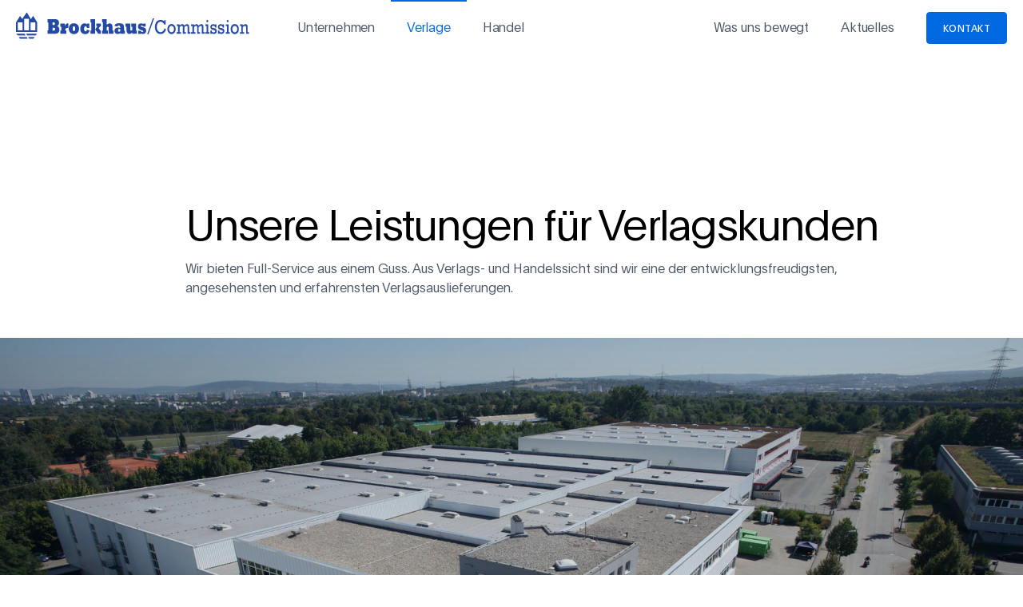

--- FILE ---
content_type: text/html; charset=utf-8
request_url: https://www.brocom.de/verlage
body_size: 6504
content:
<!DOCTYPE html>
<html lang="de">
<head>

<meta charset="utf-8">
<!-- 
	This website is powered by TYPO3 - inspiring people to share!
	TYPO3 is a free open source Content Management Framework initially created by Kasper Skaarhoj and licensed under GNU/GPL.
	TYPO3 is copyright 1998-2026 of Kasper Skaarhoj. Extensions are copyright of their respective owners.
	Information and contribution at https://typo3.org/
-->


<link rel="icon" href="/favicon.svg" type="image/svg+xml">
<title>Brockhaus Commission: Verlage</title>
<meta name="generator" content="TYPO3 CMS" />
<meta name="description" content="Verlage, Brocom, Brockhaus Commission," />
<meta name="viewport" content="width=device-width, initial-scale=1, minimum-scale=1, shrink-to-fit=no" />
<meta name="keywords" content="Verlage, Brocom, Brockhaus Commission," />
<meta name="twitter:card" content="summary" />


<link rel="stylesheet" href="/typo3temp/assets/compressed/merged-83e8ae9a37efa1c7739c07970a916a15-e74ebbe88ca938c17d47d74417760198.css?1737557576" media="all">






<link rel="preload" href="/typo3conf/ext/fm_customer/Resources/Public/fonts/PlainRegular/PlainRegular.woff2" as="font" type="font/woff2" crossorigin><link rel="preload" href="/typo3conf/ext/fm_customer/Resources/Public/fonts/PlainLight/PlainLight.woff2" as="font" type="font/woff2" crossorigin>
<link rel="canonical" href="/verlage"/>
</head>
<body>

	
	

	<div id="page12" class="page "><header id="page-header" class="page-header page-header--dark"><a class="page-header__logo--burger-menu" href="/"><img src="/fileadmin/globalfiles/brocom-logo-lg-white.svg" /></a><button id="burger-button" class="page-header__burger-button page-header__burger-button--dark"></button><div class="container-fluid container-wrapper page-header__body"><div class="row page-header__menu-bar"><div class="col-12 page-header__menu-bar-col"><div class="page-header__menu-bar-nav"><a class="page-header__logo" href="/"><img src="/fileadmin/globalfiles/brocom-logo-lg-blue.svg" /></a><div id="c88" class="frame frame-default frame-type-fmcustomer_menu frame-layout-0"><ul class="nav "><li class="nav-item "><a class="nav-link" href="/unternehmen">Unternehmen</a></li><li class="nav-item active"><a class="nav-link active" href="/verlage">Verlage</a></li><li class="nav-item "><a class="nav-link" href="/handel">Handel</a></li></ul></div></div><div class="page-header__menu-bar-nav"><div id="c89" class="frame frame-default frame-type-fmcustomer_menu frame-layout-0"><ul class="nav "><li class="nav-item "><a class="nav-link" href="/technologien">Was uns bewegt</a></li><li class="nav-item "><a class="nav-link" href="/aktuelles">Aktuelles</a></li></ul></div><a class="page-header__contact-link" href="/kontakt">Kontakt</a><a class="page-header__contact-button active custom-button custom-button--blue" href="/kontakt">Kontakt</a></div></div></div><div class="page-header__footer-menu-row"><div id="c103" class="frame frame-default frame-type-fmcustomer_row frame-layout-0"><div class="row"><div class=" d-block col-6 d-sm-block col-sm-6 d-md-block col-md-6 d-lg-block col-lg-6 d-xl-block col-xl-6  colindex-0"><div id="c104" class="frame frame-default frame-type-fmcustomer_menu frame-layout-0"><ul class="nav "><li class="nav-item "><a class="nav-link" href="/partnerverlage">Partnerverlage</a></li></ul></div><div id="c476" class="frame frame-default frame-type-uploads frame-layout-0"><ul class="ce-uploads"><li><div><a href="/fileadmin/user_upload/Glossar.pdf"  target="_blank" title="Glossar"><span class="ce-uploads-fileName">Glossar</span></a></div></li></ul></div></div><div class=" d-block col-6 d-sm-block col-sm-6 d-md-block col-md-6 d-lg-block col-lg-6 d-xl-block col-xl-6  colindex-1"><div id="c105" class="frame frame-default frame-type-fmcustomer_menu frame-layout-0"><ul class="nav "><li class="nav-item "><a class="nav-link" href="/ansprechpartner">Ansprechpartner</a></li></ul></div><div id="c490" class="frame frame-default frame-type-fmcustomer_menu frame-layout-0"><ul class="nav "><li class="nav-item "><a class="nav-link" href="/impressum">Impressum</a></li></ul></div></div></div></div></div></div></header><div class="main-content"><div id="c185" class="frame frame-default frame-type-fmcustomer_innertopsection frame-layout-0"><section class="inner-top-section inner-top-section--full-page-height "><div class="inner-top-section__body"><div class="container-fluid container-wrapper"><div class="row"><div class="col-12 col-lg-9 offset-lg-2"><h1 class="inner-top-section__title">Unsere Leistungen für Verlagskunden</h1><div class="inner-top-section__teaser">Wir bieten Full-Service aus einem Guss.  Aus Verlags- und Handelssicht sind wir eine der entwicklungsfreudigsten, angesehensten und erfahrensten Verlagsauslieferungen.</div></div></div></div><picture class="inner-top-section__image"><source media="(max-width: 480px)" srcset="/fileadmin/_processed_/3/a/csm_bro_aufsicht_04a274f879.jpg"><source media="(max-width: 768px)" srcset="/fileadmin/_processed_/3/a/csm_bro_aufsicht_1ab48f2dd1.jpg"><source media="(max-width: 992px)" srcset="/fileadmin/_processed_/3/a/csm_bro_aufsicht_a76ff49b6d.jpg"><source media="(max-width: 1200px)" srcset="/fileadmin/_processed_/3/a/csm_bro_aufsicht_eb79e4abe7.jpg"><source media="(min-width: 1200px)" srcset="/fileadmin/user_upload/bro_aufsicht.jpg"><img title="Unsere Leistungen für Verlagskunden" src="/fileadmin/user_upload/bro_aufsicht.jpg" width="1920" height="1280" alt="Brockhaus/Commission: Die moderne und innovative Verlagsauslieferung." /><div class="inner-top-section__dark-overlay" style="opacity: 29%;"></div></picture></div></section></div><div id="c186" class="frame frame-default frame-type-fmcustomer_contentgrid frame-layout-0"><section class="content-grid content-grid--first-row"><div class="container-fluid container-wrapper"><div class="row"><div class="col-12 col-lg-2 col-title"><div class="content-grid__title hxs">Unser Potential, Ihr Potential!</div></div><div class="col-12 col-lg-5 col-xl-4 col-left-content"><div id="c187" class="frame frame-default frame-type-fmcustomer_arrowlist frame-layout-0"><div class="arrow-list"><h3 class="arrow-list__title text-black">Starke Kundennähe und hoher Servicegrad!</h3><ul><li><i class="bf-long-arrow-right"></i>Direkte Ansprechpartner sorgen für gebündeltes Verlags-Knowhow und optimale Kundenansprache</li><li><i class="bf-long-arrow-right"></i></li><li><i class="bf-long-arrow-right"></i>
Klar geordnete Verantwortlichkeiten</li><li><i class="bf-long-arrow-right"></i></li><li><i class="bf-long-arrow-right"></i>
Flache Hierarchien, schnelle Entscheidungen</li></ul></div></div><div id="c199" class="frame frame-default frame-type-fmcustomer_arrowlist frame-layout-0"><div class="arrow-list"><h3 class="arrow-list__title text-black">Maßgeschneiderte kundenorientierte Lösungen!</h3><ul><li><i class="bf-long-arrow-right"></i>Rechnungslogik Multifakt zur auslieferungsübergeifenden Bezugsoptimierung; dabei dennoch individuelle, flexible Rabattdifferenzierung</li><li><i class="bf-long-arrow-right"></i></li><li><i class="bf-long-arrow-right"></i>
Abnehmerorientierte Bündelung und/oder geschlossene Lieferung</li><li><i class="bf-long-arrow-right"></i></li><li><i class="bf-long-arrow-right"></i>
Brockhaus/Verlagsservice: Unser Team berät Sie gerne</li></ul></div></div></div><div class="col-12 col-lg-5 col-xl-4 offset-xl-1 col-right-content"><div id="c200" class="frame frame-default frame-type-fmcustomer_arrowlist frame-layout-0"><div class="arrow-list"><h3 class="arrow-list__title text-black">Kunden-, nicht prozessfixiertes Handeln!</h3><ul><li><i class="bf-long-arrow-right"></i>Optional flexible Schnellschienen</li><li><i class="bf-long-arrow-right"></i></li><li><i class="bf-long-arrow-right"></i>
Dynamik und minimierte Durchlaufzeit, da Verwaltung und Lager an einem Ort</li><li><i class="bf-long-arrow-right"></i></li><li><i class="bf-long-arrow-right"></i>
Kurze Entscheidungswege, transparente Organisationsstruktur</li></ul></div></div><div id="c201" class="frame frame-default frame-type-fmcustomer_arrowlist frame-layout-0"><div class="arrow-list"><h3 class="arrow-list__title text-black">High-Tech EDV als Grundlage der Serviceleistungen!</h3><ul><li><i class="bf-long-arrow-right"></i>Tagesaktueller Datenzugriff (B@sisinfo 4.0, Data on Demand)</li><li><i class="bf-long-arrow-right"></i></li><li><i class="bf-long-arrow-right"></i>
Standardisierter, dennoch systemkompatibler Datentransfer an autonome Anwendersoftware</li><li><i class="bf-long-arrow-right"></i></li><li><i class="bf-long-arrow-right"></i>
Individuellste Statistiken nach Verlagsbedürfnissen</li></ul></div></div><div id="c405" class="frame frame-default frame-type-fmcustomer_linktopage frame-layout-0"><a href="/ansprechpartner" class="custom-button custom-button--grey">
			Ihre Ansprechpartner (m|w|d)
		</a></div></div></div></div></section></div><div id="c191" class="frame frame-default frame-type-fmcustomer_imagesquarelinksection frame-layout-0"><section class="image-square-link-section  "><picture class="image-square-link-section__image"><source media="(max-width: 480px)" srcset="/fileadmin/_processed_/6/b/csm_network-cables-499792_1920_b5fa17a238.jpg"><source media="(max-width: 768px)" srcset="/fileadmin/_processed_/6/b/csm_network-cables-499792_1920_4afd4ff1c3.jpg"><source media="(max-width: 992px)" srcset="/fileadmin/_processed_/6/b/csm_network-cables-499792_1920_f236e08d10.jpg"><source media="(max-width: 1200px)" srcset="/fileadmin/_processed_/6/b/csm_network-cables-499792_1920_bb4ee1267b.jpg"><source media="(min-width: 1200px)" srcset="/fileadmin/user_upload/network-cables-499792_1920.jpg"><img title="High-Tech-EDV als Grundlage der Serviceleistungen!" src="/fileadmin/user_upload/network-cables-499792_1920.jpg" width="1920" height="1280" alt="Brockhaus/Commission Serviceleistungen" /><div class="image-square-link-section__dark-overlay" style="opacity: 29%;"></div></picture><div class="container-fluid container-wrapper image-square-link-section__body"><div class="row"><div class="col-12 col-lg-4 offset-lg-2"><h2 class="image-square-link-section__title text-white h1">High-Tech-EDV als Grundlage der Serviceleistungen!</h2><div class="image-square-link-section__teaser text-white">Tagesaktueller Datenzugriff (B@sisinfo 4.0, Data on Demand) – Trotz Standards systemkompatible Schnittstellen von und zu autonomer Anwendersoftware – Individuellste Statistiken nach Verlagsbedürfnissen</div></div></div></div><a href="/fileadmin/user_upload/PDF/bro_tools_042018.pdf" target="_blank" class="rectangle-link">
					Zu den Servicetools
					<span class="rectangle-link__text">PDF öffnen</span><i class="bf-long-arrow-right"></i></a></section></div><div id="c202" class="frame frame-default frame-type-fmcustomer_contentgrid frame-layout-0"><section class="content-grid content-grid--first-row"><div class="container-fluid container-wrapper"><div class="row"><div class="col-12 col-lg-2 col-title"><div class="content-grid__title hxs">Diva (E-Books)</div></div><div class="col-12 col-lg-10 col-xl-9 col-content"><div id="c407" class="frame frame-default frame-type-text frame-layout-0"><p class="bodytext"><span style="color:#000000"><span style="color:black">In Kooperation mit Bookwire organisieren wir das EBooK-Geschäft unserer Verlage und unterstützen mit <strong><i>diva-support</i></strong> das Backend (statistische und abbrechnungsseitige Abbildung) der elektronischen Auslieferung von Verlagsprodukten ergänzend zur physischen Auslieferungstätigkeit.&nbsp;</span></span></p></div><div id="c406" class="frame frame-default frame-type-fmcustomer_arrowlist frame-layout-0"><div class="arrow-list"><h3 class="arrow-list__title text-black">Ihre Vorteile:</h3><ul><li><i class="bf-long-arrow-right"></i>Mit der Vertriebs- und Marketingkompetenz von Bookwire bedienen Sie auf einen Schlag den gesamten eBook-Markt </li><li><i class="bf-long-arrow-right"></i>
Sie profitieren von unserer Kooperation mit dem Marktführer</li><li><i class="bf-long-arrow-right"></i>
Backend-Leistungen: Alle Verkaufsabrechnungen fließen in die bestehenden Statistikmodule mit ein</li></ul></div></div></div></div></div></section></div><div id="c205" class="frame frame-default frame-type-fmcustomer_contentgrid frame-layout-0"><section class="content-grid content-grid--last-row"><div class="container-fluid container-wrapper"><div class="row"><div class="col-12 col-lg-2 col-title"></div><div class="col-12 col-lg-5 col-xl-4 col-left-content"><div id="c444" class="frame frame-default frame-type-fmcustomer_numberedcontentblock frame-layout-0"><div class="numbered-content-block"><h3 class="numbered-content-block__title text-black">Details zu E-Book-Auslieferung</h3><div class="numbered-content-block__text"><p>Eine <strong>Kooperation mit Bookwire</strong> schafft die optimale Lösung für die digitale Buchauslieferung unserer Partnerverlage, vom technischen Service der Konvertierung über Marketing/Verkauf (Bookwire) bis zur statistischen Abbildung/internen Abrechnung (Brockhaus). Einfach und professionell - alle relevanten Vertriebskanäle, alle relevanten Formate!</p><p>Interesse? Gerne erläutern wir Ihnen unsere Lösung und stellen die Kontakte her.</p></div></div></div></div><div class="col-12 col-lg-5 col-xl-4 offset-xl-1 col-right-content"><div id="c445" class="frame frame-default frame-type-fmcustomer_numberedcontentblock frame-layout-0"><div class="numbered-content-block"><h3 class="numbered-content-block__title text-black">Ihr Ansprechpartner für die E-Book-Kooperation ist:</h3></div></div><div id="c446" class="frame frame-default frame-type-fmcustomer_linktopage frame-layout-0"><a href="mailto:j.bachmann@brocom.de" class="custom-button custom-button--white">
			Joachim Bachmann
		</a></div></div></div></div></section></div><div id="c466" class="frame frame-default frame-type-fmcustomer_contentgrid frame-layout-0"><section class="content-grid"><div class="container-fluid container-wrapper"><div class="row"><div class="col-12 col-lg-2 col-title"><div class="content-grid__title hxs">EUDSGVO</div></div><div class="col-12 col-lg-10 col-xl-9 col-content"><div id="c468" class="frame frame-default frame-type-fmcustomer_numberedcontentblock frame-layout-0"><div class="numbered-content-block"><h3 class="numbered-content-block__title text-black">Für unsere Partnerverlage: Vorlage der Vereinbarung zur Auftragsverarbeitung</h3><div class="numbered-content-block__text"><p>Um den Vorgaben der EU-Datenschutzverordnung Rechnung zu tragen, stellen wir Ihnen hier zum Download eine entsprechende bilaterale Vereinbarung zwischen Verlagen als Auftraggeber und Brockhaus als Auftragsverarbeiter gemäß Art. 28 DS-GVO bereit.</p><p>Bitte senden Sie die&nbsp;mit Ihren Daten ergänzte Vereinbarung gegengezeichnet an uns zurück:</p><p>Brockhaus Kommissionsgeschäft GmbH<br> z.H. Herrn Andreas Patzner<br> Kreidlerstraße 9<br> 70806 Kornwestheim&nbsp;&nbsp;&nbsp;</p><p>Sie haben Fragen zu unserem Datenschutzkonzept?&nbsp;<br> Dann kontaktieren&nbsp;Sie&nbsp;per Mail&nbsp;<a href="mailto:datenschutz@brocom.de" title="mailto:datenschutz@brocom.de"><strong>datenschutz(at)brocom.de</strong></a>!&nbsp;</p></div></div></div><div id="c467" class="frame frame-default frame-type-fmcustomer_linktopage frame-layout-0"><a href="/fileadmin/user_upload/PDF/bro_auftragsverarbeitungsvereinbarung_verlage_0922.docx" class="custom-button custom-button--grey">
			Datenschutzrechtliche Vereinbarung der Brockhaus Kommissionsgeschäft GmbH!
		</a></div></div></div></div></section></div><div id="c249" class="frame frame-default frame-type-fmcustomer_contentgrid frame-layout-0"><section class="content-grid content-grid--first-row content-grid--background content-grid--mt-sm-0 content-grid--mb-sm-0 content-grid--mt-lg-0 content-grid--mb-lg-0"><div class="container-fluid container-wrapper"><div class="row"><div class="col-12 col-lg-2 col-title"><div class="content-grid__title hxs">Messager</div></div><div class="col-12 col-lg-5 col-xl-4 col-left-content"><div id="c250" class="frame frame-default frame-type-text frame-layout-0"><p>Für Kunden ohne PPM-Modul und/oder die Nutzung eigener Titelmeldungs-/ONIX-Datengenerierungstools kann über das ERP-System eine individuelle digitale Titelmeldung an Katalogdatenbanken organisiert werden. Der mittelbare<br> Datenaufbereitungs- und Meldeservice heißt 'Messager'.<br><br> Damit schließen wir für 'Exoten' aus dem Kundenkreis außerhalb des klassischen Buchverlagswesens eine vorhandene Lücke. Mit dem Meldeservice Messager (digitale Titelmeldung an Katalogdatenbanken), bieten wir Ihnen gegen Aufwandsersatz die Lieferung relevanter bibliographischen Informationen Ihrer Titel an alle relevanten Datenbanken.</p><p><strong>Details zum Messager</strong><br> Unsere Ansprechpartner im Haus können Ihnen die Möglichkeiten der Unterstützung bei der Titelmeldung aufzeigen!</p></div></div><div class="col-12 col-lg-5 col-xl-4 offset-xl-1 col-right-content"><div id="c251" class="frame frame-default frame-type-fmcustomer_arrowlist frame-layout-0"><div class="arrow-list"><h3 class="arrow-list__title text-black">Sie verfügen über kein Titelmeldungsknowhow? Kein Problem:</h3><ul><li><i class="bf-long-arrow-right"></i>Kein IT-Knowhow notwendig, Outsourcing des Generierungsjobs (gegen Auslagenersatz)</li><li><i class="bf-long-arrow-right"></i>
dabei spürbare Reduzierung Ihres Aufwands</li><li><i class="bf-long-arrow-right"></i>
deshalb Vermeidung von Fehlern</li><li><i class="bf-long-arrow-right"></i>
Titelmeldungen jederzeit möglich</li><li><i class="bf-long-arrow-right"></i>
Listungen bei vielen neuen Stellen möglich</li></ul></div></div></div></div></div></section></div><div id="c252" class="frame frame-default frame-type-fmcustomer_contentgrid frame-layout-0"><section class="content-grid content-grid--last-row content-grid--background content-grid--mt-sm-0 content-grid--mb-sm-0 content-grid--mt-lg-0 content-grid--mb-lg-0"><div class="container-fluid container-wrapper"><div class="row"><div class="col-12 col-lg-2 col-title"></div><div class="col-12 col-lg-5 col-xl-4 col-left-content"><div id="c255" class="frame frame-default frame-type-text frame-layout-0"><p>Wir bereiten Ihre Daten auf, konvertieren und stellen diese den Katalogdatenbanken bereit</p></div></div><div class="col-12 col-lg-5 col-xl-4 offset-xl-1 col-right-content"><div id="c256" class="frame frame-default frame-type-fmcustomer_arrowlist frame-layout-0"><div class="arrow-list"><h3 class="arrow-list__title text-black">Das Ergebnis: Verfügbarkeit Ihrer Titeldaten in</h3><ul><li><i class="bf-long-arrow-right"></i>Verzeichnis lieferbarer Bücher (VLB)</li><li><i class="bf-long-arrow-right"></i></li><li><i class="bf-long-arrow-right"></i>
Barsortimente: Libri, KNV, Umbreit</li><li><i class="bf-long-arrow-right"></i></li><li><i class="bf-long-arrow-right"></i>
Amazon Advantage</li><li><i class="bf-long-arrow-right"></i></li><li><i class="bf-long-arrow-right"></i>
Volltextsuchen:Google Book Search, Amazon Search Inside</li><li><i class="bf-long-arrow-right"></i></li><li><i class="bf-long-arrow-right"></i>
PoD-Produzenten: BOD, Ruckzuckbuch, Amazon PoD, Book-on-Demand</li><li><i class="bf-long-arrow-right"></i></li><li><i class="bf-long-arrow-right"></i>
Außerdem: Deutsche Nationalbibliothek, newbooks, VG Wort, VG BildKunst, media control</li><li><i class="bf-long-arrow-right"></i></li><li><i class="bf-long-arrow-right"></i>
weitere Plattformen auf Wunsch</li></ul></div></div></div></div></div></section></div><div id="c408" class="frame frame-default frame-type-fmcustomer_imagesquarelinksection frame-layout-0"><section class="image-square-link-section  "><picture class="image-square-link-section__image"><source media="(max-width: 480px)" srcset="/fileadmin/_processed_/0/0/csm_consulting-3031678_1920_8e34913061.jpg"><source media="(max-width: 768px)" srcset="/fileadmin/_processed_/0/0/csm_consulting-3031678_1920_1e2407b0ee.jpg"><source media="(max-width: 992px)" srcset="/fileadmin/_processed_/0/0/csm_consulting-3031678_1920_dda1605d26.jpg"><source media="(max-width: 1200px)" srcset="/fileadmin/_processed_/0/0/csm_consulting-3031678_1920_992e19d2a9.jpg"><source media="(min-width: 1200px)" srcset="/fileadmin/user_upload/consulting-3031678_1920.jpg"><img title="Qualitätsreferenz" src="/fileadmin/user_upload/consulting-3031678_1920.jpg" width="1920" height="1279" alt="Brockhaus/Commission Qualitätsreferenz" /><div class="image-square-link-section__dark-overlay" style="opacity: 29%;"></div></picture><div class="container-fluid container-wrapper image-square-link-section__body"><div class="row"><div class="col-12 col-lg-4 offset-lg-2"><h2 class="image-square-link-section__title text-white h1">Qualitätsreferenz</h2><div class="image-square-link-section__teaser text-white">Übertriebene Lobhudeleien in eigener Sache sind uns so fremd wie Invektiven gegenüber anderen Branchenteilnehmern.
 
Die beste Referenz sind immer noch zufriedene Kunden. Deshalb möchten wir Sie auffordern, zur Beurteilung unserer Leistung direkt mit unseren Kunden in Kontakt zu treten. In der Kommunikation mit Mitarbeitern in unseren Verlagen können Sie sich einen objektiven Eindruck über unsere Arbeit bilden.
 
Eine Liste der relevanten Kontaktadressen finden Sie hier auf der Seite in den Internetauftritten unserer Kunden unter dem Stichwort Partnerverlage.</div></div></div></div><a href="/fileadmin/user_upload/reaktionen_kunden_2024.pdf" target="_blank" class="rectangle-link">
					Einige Reaktionen von Kunden finden Sie hier.
					<span class="rectangle-link__text">Referenzen als PDF öffnen</span><i class="bf-long-arrow-right"></i></a></section></div></div><footer class="page-footer"><div class="container-fluid container-wrapper"><div class="row"><div class="d-none d-lg-block col-lg-2"><div class="hxs">Kontakt</div></div><div class="col-12 col-lg-5 col-xl-4 page-footer__contacts-row"><div id="c96" class="frame frame-default frame-type-fmcustomer_row frame-layout-0"><div class="row"><div class=" d-block col-6 d-sm-block col-sm-6 d-md-block col-md-6 d-lg-block col-lg-6 d-xl-block col-xl-6  contact-address colindex-0"><div id="c97" class="frame frame-default frame-type-text frame-layout-0"><p>Brockhaus / Commission<br> Kreidlerstraße 9<br> 70806 Kornwestheim</p></div></div><div class=" d-block col-6 d-sm-block col-sm-6 d-md-block col-md-6 d-lg-block col-lg-6 d-xl-block col-xl-6  contact-phone-email colindex-1"><div id="c98" class="frame frame-default frame-type-text frame-layout-0"><p>T: &nbsp; 07154 1327-0<br> F: &nbsp;&nbsp;07154&nbsp;1327-13<br> E: &nbsp; info@brocom.de</p></div></div></div></div></div><div  class="col-12 col-lg-5 col-xl-4 offset-xl-1 page-footer__footer-menu-col"><div id="c103" class="frame frame-default frame-type-fmcustomer_row frame-layout-0"><div class="row"><div class=" d-block col-6 d-sm-block col-sm-6 d-md-block col-md-6 d-lg-block col-lg-6 d-xl-block col-xl-6  colindex-0"><div id="c104" class="frame frame-default frame-type-fmcustomer_menu frame-layout-0"><ul class="nav "><li class="nav-item "><a class="nav-link" href="/partnerverlage">Partnerverlage</a></li></ul></div><div id="c476" class="frame frame-default frame-type-uploads frame-layout-0"><ul class="ce-uploads"><li><div><a href="/fileadmin/user_upload/Glossar.pdf"  target="_blank" title="Glossar"><span class="ce-uploads-fileName">Glossar</span></a></div></li></ul></div></div><div class=" d-block col-6 d-sm-block col-sm-6 d-md-block col-md-6 d-lg-block col-lg-6 d-xl-block col-xl-6  colindex-1"><div id="c105" class="frame frame-default frame-type-fmcustomer_menu frame-layout-0"><ul class="nav "><li class="nav-item "><a class="nav-link" href="/ansprechpartner">Ansprechpartner</a></li></ul></div><div id="c490" class="frame frame-default frame-type-fmcustomer_menu frame-layout-0"><ul class="nav "><li class="nav-item "><a class="nav-link" href="/impressum">Impressum</a></li></ul></div></div></div></div></div></div><div class="row"><div class="col-12 col-lg-5 offset-lg-2 col-xl-4 page-footer__terms-menu-col"><div id="c102" class="frame frame-default frame-type-fmcustomer_menu frame-layout-0"><ul class="nav "><li class="nav-item "><a class="nav-link" href="/agbs">AGBs</a></li><li class="nav-item "><a class="nav-link" href="/gpsr-info-verordnung-eu-2023">Infos zu (Cookies) - (Barrierefreiheit) - ((GPSR Verordnung (EU) 2023/988))</a></li><li class="nav-item "><a class="nav-link" href="/datenschutzerklaerung-dsgvo">Datenschutzerklärung (DSGVO)</a></li></ul></div></div><div  class="col-12 col-lg-5 col-xl-4 offset-xl-1 page-footer__footer-menu-col"><div id="c101" class="frame frame-default frame-type-text frame-layout-0"><p>© (2025) Brockhaus/Commission Verlagsauslieferung</p></div></div></div></div></footer></div>
<script src="/typo3temp/assets/compressed/merged-3646c93d91dbbfb56767d6fe47fad90e-d38e3aa5431e54a7fa936958b2acb8ea.js?1717494509" type="text/javascript"></script>
<script src="/typo3temp/assets/compressed/merged-37d1d20b6094c4d8a9d3fd1ad8f2e447-9df0f72f6333a6329881687903db5b41.js?1717494509" type="text/javascript"></script>


</body>
</html>

--- FILE ---
content_type: image/svg+xml
request_url: https://www.brocom.de/fileadmin/globalfiles/brocom-logo-lg-white.svg
body_size: 17700
content:
<?xml version="1.0" encoding="UTF-8" standalone="no"?>
<svg
   xmlns:dc="http://purl.org/dc/elements/1.1/"
   xmlns:cc="http://creativecommons.org/ns#"
   xmlns:rdf="http://www.w3.org/1999/02/22-rdf-syntax-ns#"
   xmlns:svg="http://www.w3.org/2000/svg"
   xmlns="http://www.w3.org/2000/svg"
   viewBox="0 0 292 33.333332"
   height="33.333332"
   width="292"
   xml:space="preserve"
   id="svg2"
   version="1.1"><metadata
     id="metadata8"><rdf:RDF><cc:Work
         rdf:about=""><dc:format>image/svg+xml</dc:format><dc:type
           rdf:resource="http://purl.org/dc/dcmitype/StillImage" /></cc:Work></rdf:RDF></metadata><defs
     id="defs6" /><g
     transform="matrix(1.3333333,0,0,-1.3333333,0,33.333333)"
     id="g10"><g
       transform="scale(0.1)"
       id="g12"><path
         id="path14"
         style="fill:#ffffff;fill-opacity:1;fill-rule:evenodd;stroke:none"
         d="M 342.727,104.039 V 77.0156 h 8.578 c 5.48,0 9.425,0.9883 11.836,2.961 2.363,1.9726 3.543,5.457 3.543,10.4531 0,4.668 -1.063,8.1211 -3.188,10.3513 -2.125,2.172 -6.238,3.258 -12.332,3.258 z m 0,49.75 v -24.945 h 8.437 c 5.715,0 9.473,1.144 11.27,3.437 1.699,2.289 2.55,5.301 2.55,9.035 0,3.207 -0.781,6.086 -2.339,8.641 -1.559,2.555 -5.836,3.832 -12.829,3.832 z m 9.074,-106.8163 h -55.785 v 32.75 h 8.578 v 71.3003 h -8.578 v 32.872 h 60.25 c 11.812,0 20.957,-0.954 27.433,-2.864 6.379,-1.972 11.387,-5.89 15.028,-11.746 3.636,-5.969 5.457,-12.922 5.457,-20.859 0,-7.742 -1.727,-13.91 -5.176,-18.5 -3.543,-4.723 -7.844,-8.004 -12.899,-9.84 6.946,-2.887 12.286,-7.352 16.02,-13.387 3.777,-6.164 5.668,-13.0857 5.668,-20.7615 0,-9.1836 -2.125,-16.9922 -6.379,-23.4219 -4.25,-6.3633 -10.086,-10.5273 -17.508,-12.4961 -7.324,-2.0312 -18.027,-3.0468 -32.109,-3.0468" /><path
         id="path16"
         style="fill:#ffffff;fill-opacity:1;fill-rule:nonzero;stroke:none"
         d="m 472.125,46.9727 h -55.363 v 30.0546 h 9.359 V 112.5 h -9.359 v 30.055 h 42.605 v -23.996 c 1.606,5.953 4.086,11.086 7.442,15.406 3.211,4.25 6.476,7.027 9.781,8.34 3.168,1.242 7.82,1.863 13.965,1.863 v -41.945 c -0.805,0 -1.797,0 -2.977,0 -7.277,0 -12.691,-1.012 -16.234,-3.0472 -3.684,-2.0977 -6.188,-4.8516 -7.512,-8.2578 -1.371,-3.5391 -2.078,-8.1914 -2.129,-13.961 h 10.422 V 46.9727" /><path
         id="path18"
         style="fill:#ffffff;fill-opacity:1;fill-rule:evenodd;stroke:none"
         d="m 531.488,95.0078 c 0,-15.2187 3.922,-22.832 11.762,-22.832 8.316,0 12.477,7.6797 12.477,23.0312 0,7.02 -1.016,12.461 -3.047,16.336 -2.078,3.871 -5.012,5.805 -8.789,5.805 -3.731,0 -6.735,-1.903 -9.004,-5.707 -2.266,-3.805 -3.399,-9.352 -3.399,-16.6332 z m -36.078,0.1445 c 0,14.0467 4.25,25.8987 12.758,35.5507 8.504,9.649 19.988,14.473 34.445,14.473 14.555,0 26.391,-4.66 35.512,-13.985 9.117,-9.316 13.68,-21.464 13.68,-36.4293 0,-14.4414 -4.348,-26.4883 -13.043,-36.1406 -8.696,-9.6484 -20.176,-14.4727 -34.449,-14.4727 -15.403,0 -27.403,4.8243 -36.004,14.4727 -8.598,9.5859 -12.899,21.7656 -12.899,36.5312" /><path
         id="path20"
         style="fill:#ffffff;fill-opacity:1;fill-rule:evenodd;stroke:none"
         d="m 664.969,86.0938 26.566,-8.2735 c -2.219,-10.6328 -6.988,-18.9023 -14.308,-24.8125 -7.414,-5.9062 -16.579,-8.8594 -27.485,-8.8594 -14.453,0 -25.832,4.5274 -34.144,13.586 -8.313,9.0547 -12.469,21.1953 -12.469,36.4219 0,14.6367 3.871,26.6447 11.617,36.0317 7.695,9.32 17.356,13.98 28.973,13.98 9.824,0 17.402,-2.688 22.738,-8.066 v 6.453 h 21.75 v -40.938 h -21.75 c -2.691,10.891 -7.246,16.336 -13.668,16.336 -4.348,0 -7.703,-2.324 -10.062,-6.969 -2.36,-4.777 -3.543,-10.57 -3.543,-17.3746 0,-7.3946 1.277,-13.2188 3.828,-17.4727 2.5,-4.2539 5.761,-6.3789 9.777,-6.3789 6.609,0 10.672,5.4453 12.18,16.336" /><path
         id="path22"
         style="fill:#ffffff;fill-opacity:1;fill-rule:evenodd;stroke:none"
         d="m 743.09,46.9727 h -44.43 v 30.0195 h 8.789 v 76.8788 h -8.929 v 30.024 h 44.57 V 88.5117 l 22.394,30.4723 h -12.543 v 23.571 h 43.934 v -25.914 h -8.008 L 775.973,99.0977 791.488,77.0273 h 5.602 V 46.9727 h -25.582 l -28.418,41.539 v -41.539" /><path
         id="path24"
         style="fill:#ffffff;fill-opacity:1;fill-rule:nonzero;stroke:none"
         d="m 861.543,46.9727 h -54.324 v 30.0195 h 9.004 v 76.8788 h -9.004 v 30.024 h 44.715 v -52.836 c 9.496,8.742 18.828,13.109 27.992,13.109 8.078,0 14.48,-3.246 19.203,-9.738 4.734,-6.559 7.101,-18.137 7.101,-34.7308 V 76.9766 h 8.083 V 46.9727 H 870.516 V 86.043 c 0,11.875 -0.493,19.324 -1.485,22.34 -1.035,3.019 -3.203,4.527 -6.5,4.527 -3.437,0 -6.968,-1.672 -10.597,-5.019 V 76.9883 h 9.609 V 46.9727" /><path
         id="path26"
         style="fill:#ffffff;fill-opacity:1;fill-rule:evenodd;stroke:none"
         d="M 977.84,71.3555 V 88.793 c -3.176,2.3672 -6.539,3.5508 -10.094,3.5508 -3.125,0 -5.613,-1.1836 -7.461,-3.5508 -1.847,-2.4297 -2.769,-5.5157 -2.769,-9.2578 0,-3.8789 0.945,-7.0313 2.839,-9.461 1.946,-2.4961 4.172,-3.7461 6.684,-3.7461 4.453,0 8.055,1.6758 10.801,5.0274 z m -26.762,44.3785 -27.879,3.938 c 3.067,9.391 8.02,15.984 14.86,19.793 6.757,3.808 16.73,5.711 29.918,5.711 4.867,0 9.23,-0.215 13.082,-0.641 3.851,-0.426 7.289,-1.062 10.312,-1.918 6.281,-1.64 10.929,-4.164 13.959,-7.578 3.02,-3.476 5.12,-7.215 6.31,-11.215 1.22,-4.136 1.84,-10.562 1.84,-19.289 V 76.9844 h 8.78 V 46.9727 h -44.42 v 6.4492 c -6.145,-5.5117 -14.367,-8.2656 -24.672,-8.2656 -9.688,0 -16.988,2.9609 -21.902,8.8828 -4.953,5.9218 -7.43,12.9257 -7.43,21.0195 0,8.9453 3.043,16.2852 9.125,22.0078 6.051,5.7226 13.945,8.5856 23.68,8.5856 8.886,0 15.953,-1.613 21.199,-4.839 v 2.851 c 0,5.902 -0.309,10.035 -0.922,12.395 -0.664,2.492 -2.137,4.625 -4.41,6.394 -2.363,1.703 -5.11,2.559 -8.231,2.559 -5.726,0 -10.125,-3.094 -13.199,-9.278" /><path
         id="path28"
         style="fill:#ffffff;fill-opacity:1;fill-rule:nonzero;stroke:none"
         d="m 1036.49,112.488 h -8.29 v 30.067 h 44 V 96.9609 c 0,-7.6992 0.52,-12.8632 1.55,-15.4961 0.99,-2.6953 3.1,-4.0429 6.34,-4.0429 3.94,0 7.61,1.4804 10.98,4.4375 v 30.5936 h -9.36 v 30.102 h 45.08 V 77.0273 h 8.29 V 46.9727 h -44.01 v 12.0976 c -9.38,-9.2773 -18.98,-13.914 -28.8,-13.914 -7.03,0 -13.07,3.121 -18.11,9.3632 -5.11,6.2461 -7.67,18.0118 -7.67,35.293 v 22.6755" /><path
         id="path30"
         style="fill:#ffffff;fill-opacity:1;fill-rule:evenodd;stroke:none"
         d="m 1168.91,45.7617 h -22.03 v 30.4492 h 20.61 c 5.3,-7.7968 11.08,-11.6953 17.36,-11.6953 6.33,0 9.49,1.8008 9.49,5.4102 0,1.832 -0.68,3.2422 -2.05,4.2265 -1.42,1.0508 -5.17,2.586 -11.27,4.6211 -4.91,1.836 -10.34,3.9649 -16.29,6.3907 -5.15,2.0351 -9.21,4.5898 -12.18,7.6718 -3.07,3.0821 -5.12,6.0977 -6.16,9.0471 -1.14,2.949 -1.71,6.816 -1.71,11.605 0,10.555 2.7,18.321 8.08,23.305 5.33,4.918 12.11,7.375 20.33,7.375 8.5,0 15.63,-2.219 21.39,-6.652 v 5.039 h 21.75 v -27.828 h -20.12 c -5,6.586 -10.95,9.882 -17.85,9.882 -5.43,0 -8.15,-2.004 -8.15,-6.007 0,-1.903 0.81,-3.149 2.41,-3.739 1.37,-0.593 5.91,-2.008 13.61,-4.234 8.73,-2.563 15.55,-5.121 20.47,-7.68 4.86,-2.562 8.52,-5.9412 10.97,-10.1443 2.41,-4.1992 3.62,-9.3477 3.62,-15.4531 0,-11.0274 -2.95,-19.168 -8.86,-24.418 -5.85,-5.1875 -13.08,-7.7773 -21.67,-7.7773 -8.55,0 -15.8,2.1484 -21.75,6.4531 v -5.8477" /><path
         id="path32"
         style="fill:#ffffff;fill-opacity:1;fill-rule:nonzero;stroke:none"
         d="m 1283.82,190.188 h 12.32 l -52.7,-145.4888 h -12.32 l 52.7,145.4888" /><path
         id="path34"
         style="fill:#ffffff;fill-opacity:1;fill-rule:evenodd;stroke:none"
         d="m 1393.79,98.5938 13.71,-9.2266 c -3.08,-14.1172 -9.31,-25.0547 -18.7,-32.8164 -9.37,-7.7578 -20.16,-11.6367 -32.35,-11.6367 -15.98,0 -28.8,6.2422 -38.46,18.7304 -9.66,12.4883 -14.49,27.9297 -14.49,46.3245 0,20.16 4.86,36.211 14.57,48.152 9.71,11.938 22.38,17.906 38,17.906 13.81,0 25.42,-4.535 34.82,-13.605 v 11.551 h 13.66 v -40.778 h -13.66 c -3.03,8.274 -7.71,14.672 -14.03,19.203 -6.32,4.532 -12.97,6.797 -19.94,6.797 -10.52,0 -19.15,-4.57 -25.9,-13.711 -6.76,-9.14 -10.13,-20.687 -10.13,-34.64 0,-14.3245 3.61,-26.0237 10.85,-35.1057 7.23,-9.0781 15.8,-13.6172 25.71,-13.6172 8.14,0 15.55,3.1523 22.23,9.4609 6.67,6.3086 11.37,15.3125 14.11,27.0118" /><path
         id="path36"
         style="fill:#ffffff;fill-opacity:1;fill-rule:evenodd;stroke:none"
         d="m 1420.73,91.1602 c 0,13.6488 3.73,24.8478 11.21,33.5938 7.48,8.746 16.6,13.117 27.36,13.117 10.56,0 19.63,-4.312 27.2,-12.933 7.58,-8.625 11.37,-19.883 11.37,-33.7778 0,-13.8946 -3.78,-25.1719 -11.33,-33.8243 -7.55,-8.6562 -16.63,-12.9843 -27.24,-12.9843 -10.92,0 -20.07,4.3906 -27.47,13.164 -7.4,8.7774 -11.1,19.9922 -11.1,33.6446 z m 15.21,-0.0469 c 0,-8.7656 2.26,-15.9414 6.79,-21.5352 4.52,-5.5937 10.04,-8.3906 16.57,-8.3906 6.62,0 12.17,2.8242 16.65,8.4805 4.47,5.6562 6.71,12.8047 6.71,21.4453 0,8.6992 -2.28,15.8637 -6.83,21.4887 -4.55,5.625 -10.06,8.437 -16.53,8.437 -6.78,0 -12.37,-2.875 -16.76,-8.617 -4.4,-5.75 -6.6,-12.8517 -6.6,-21.3087" /><path
         id="path38"
         style="fill:#ffffff;fill-opacity:1;fill-rule:nonzero;stroke:none"
         d="m 1521.06,62.4961 v 57.4219 h -12.11 v 15.523 h 26.54 v -11.14 c 8.67,8.301 17.17,12.449 25.49,12.449 8.37,0 14.15,-4.598 17.32,-13.789 9.58,9.191 18.5,13.789 26.76,13.789 4.76,0 8.67,-1.262 11.74,-3.785 3.07,-2.524 5.13,-5.719 6.2,-9.578 1.06,-3.864 1.59,-9.563 1.59,-17.102 V 62.4961 h 12.89 V 46.9727 h -27.32 v 56.1683 c 0,5.113 -0.2,8.722 -0.57,10.824 -0.38,2.101 -1.34,3.836 -2.89,5.207 -1.55,1.371 -3.41,2.055 -5.59,2.055 -6.19,0 -13.21,-3.801 -21.07,-11.403 V 62.4961 h 12.58 V 46.9727 h -27.01 v 57.8123 c 0,5.785 -0.7,9.973 -2.08,12.559 -1.38,2.59 -3.73,3.883 -7.05,3.883 -5.44,0 -12.43,-3.801 -20.99,-11.403 V 62.4961 h 12.89 V 46.9727 h -40.36 v 15.5234 h 13.04" /><path
         id="path40"
         style="fill:#ffffff;fill-opacity:1;fill-rule:nonzero;stroke:none"
         d="m 1655.28,62.4961 v 57.4219 h -12.11 v 15.523 h 26.54 v -11.14 c 8.67,8.301 17.17,12.449 25.49,12.449 8.37,0 14.14,-4.598 17.32,-13.789 9.57,9.191 18.5,13.789 26.75,13.789 4.77,0 8.68,-1.262 11.75,-3.785 3.07,-2.524 5.13,-5.719 6.19,-9.578 1.07,-3.864 1.6,-9.563 1.6,-17.102 V 62.4961 h 12.89 V 46.9727 h -27.32 v 56.1683 c 0,5.113 -0.2,8.722 -0.58,10.824 -0.37,2.101 -1.34,3.836 -2.89,5.207 -1.54,1.371 -3.41,2.055 -5.59,2.055 -6.18,0 -13.2,-3.801 -21.06,-11.403 V 62.4961 h 12.58 V 46.9727 h -27.02 v 57.8123 c 0,5.785 -0.69,9.973 -2.07,12.559 -1.38,2.59 -3.73,3.883 -7.05,3.883 -5.44,0 -12.43,-3.801 -20.99,-11.403 V 62.4961 h 12.88 V 46.9727 h -40.35 v 15.5234 h 13.04" /><path
         id="path42"
         style="fill:#ffffff;fill-opacity:1;fill-rule:evenodd;stroke:none"
         d="m 1786.7,165.602 c 0,2.804 0.82,5.246 2.46,7.316 1.63,2.074 3.72,3.109 6.23,3.109 2.37,0 4.41,-1.004 6.13,-3.019 1.71,-2.012 2.57,-4.481 2.57,-7.406 0,-2.926 -0.86,-5.414 -2.57,-7.457 -1.72,-2.043 -3.76,-3.063 -6.13,-3.063 -2.42,0 -4.47,1.035 -6.16,3.106 -1.69,2.074 -2.53,4.546 -2.53,7.414 z m 2.01,-103.1059 v 57.4219 h -11.32 v 15.523 h 25.76 V 62.4961 h 11.33 V 46.9727 h -37.09 v 15.5234 h 11.32" /><path
         id="path44"
         style="fill:#ffffff;fill-opacity:1;fill-rule:evenodd;stroke:none"
         d="m 1823.84,46.9727 v 30.2968 h 12.88 v -2.9257 c 0.46,-4.1485 2.32,-7.5665 5.57,-10.254 3.26,-2.6835 7.12,-4.0273 11.57,-4.0273 4.64,0 8.36,0.9766 11.14,2.9297 2.78,1.9531 4.16,4.668 4.16,8.1445 0,3.3555 -1.14,5.8281 -3.45,7.4141 -2.3,1.5859 -6.87,3.0469 -13.7,4.3828 -10.13,2.0703 -17.35,5.4023 -21.68,10 -4.33,4.6016 -6.49,10.5544 -6.49,17.8674 0,7.371 2.35,13.539 7.04,18.504 4.7,4.965 10.88,7.445 18.55,7.445 6.92,0 12.87,-1.711 17.87,-5.129 v 3.82 h 12.89 v -29.367 h -12.89 v 5.395 c -3.88,7.254 -9.53,10.879 -16.94,10.879 -3.79,0 -6.9,-0.989 -9.34,-2.969 -2.45,-1.981 -3.68,-4.617 -3.68,-7.91 0,-3.352 1.13,-5.653 3.38,-6.903 2.25,-1.25 7.09,-2.589 14.52,-4.015 7.13,-1.3713 12.51,-2.9494 16.15,-4.7463 3.65,-1.793 6.67,-4.7734 9.07,-8.9414 2.41,-4.168 3.61,-9.0235 3.61,-14.5586 0,-8.2149 -2.62,-14.7383 -7.84,-19.5742 -5.23,-4.8399 -12.01,-7.2578 -20.34,-7.2578 -7.83,0 -14.21,2.1718 -19.17,6.5078 v -5.0078 h -12.88" /><path
         id="path46"
         style="fill:#ffffff;fill-opacity:1;fill-rule:evenodd;stroke:none"
         d="m 1895.04,46.9727 v 30.2968 h 12.89 v -2.9257 c 0.45,-4.1485 2.31,-7.5665 5.57,-10.254 3.26,-2.6835 7.11,-4.0273 11.56,-4.0273 4.65,0 8.36,0.9766 11.14,2.9297 2.78,1.9531 4.17,4.668 4.17,8.1445 0,3.3555 -1.15,5.8281 -3.46,7.4141 -2.3,1.5859 -6.87,3.0469 -13.7,4.3828 -10.12,2.0703 -17.35,5.4023 -21.67,10 -4.33,4.6016 -6.5,10.5544 -6.5,17.8674 0,7.371 2.35,13.539 7.05,18.504 4.69,4.965 10.87,7.445 18.55,7.445 6.91,0 12.87,-1.711 17.86,-5.129 v 3.82 h 12.89 v -29.367 h -12.89 v 5.395 c -3.88,7.254 -9.53,10.879 -16.94,10.879 -3.78,0 -6.9,-0.989 -9.34,-2.969 -2.45,-1.981 -3.67,-4.617 -3.67,-7.91 0,-3.352 1.12,-5.653 3.37,-6.903 2.25,-1.25 7.09,-2.589 14.52,-4.015 7.13,-1.3713 12.51,-2.9494 16.16,-4.7463 3.64,-1.793 6.66,-4.7734 9.07,-8.9414 2.4,-4.168 3.6,-9.0235 3.6,-14.5586 0,-8.2149 -2.61,-14.7383 -7.84,-19.5742 -5.23,-4.8399 -12,-7.2578 -20.34,-7.2578 -7.82,0 -14.21,2.1718 -19.16,6.5078 v -5.0078 h -12.89" /><path
         id="path48"
         style="fill:#ffffff;fill-opacity:1;fill-rule:evenodd;stroke:none"
         d="m 1977.42,165.602 c 0,2.804 0.82,5.246 2.46,7.316 1.64,2.074 3.71,3.109 6.23,3.109 2.37,0 4.41,-1.004 6.12,-3.019 1.72,-2.012 2.57,-4.481 2.57,-7.406 0,-2.926 -0.85,-5.414 -2.57,-7.457 -1.71,-2.043 -3.75,-3.063 -6.12,-3.063 -2.41,0 -4.47,1.035 -6.16,3.106 -1.68,2.074 -2.53,4.546 -2.53,7.414 z m 2.02,-103.1059 v 57.4219 h -11.33 v 15.523 h 25.77 V 62.4961 h 11.33 V 46.9727 h -37.1 v 15.5234 h 11.33" /><path
         id="path50"
         style="fill:#ffffff;fill-opacity:1;fill-rule:evenodd;stroke:none"
         d="m 2014.1,91.1602 c 0,13.6488 3.74,24.8478 11.21,33.5938 7.48,8.746 16.6,13.117 27.36,13.117 10.56,0 19.63,-4.312 27.21,-12.933 7.57,-8.625 11.36,-19.883 11.36,-33.7778 0,-13.8946 -3.78,-25.1719 -11.33,-33.8243 -7.55,-8.6562 -16.63,-12.9843 -27.24,-12.9843 -10.91,0 -20.07,4.3906 -27.47,13.164 -7.4,8.7774 -11.1,19.9922 -11.1,33.6446 z m 15.21,-0.0469 c 0,-8.7656 2.26,-15.9414 6.79,-21.5352 4.53,-5.5937 10.05,-8.3906 16.57,-8.3906 6.62,0 12.17,2.8242 16.65,8.4805 4.47,5.6562 6.71,12.8047 6.71,21.4453 0,8.6992 -2.28,15.8637 -6.83,21.4887 -4.55,5.625 -10.06,8.437 -16.53,8.437 -6.78,0 -12.37,-2.875 -16.76,-8.617 -4.4,-5.75 -6.6,-12.8517 -6.6,-21.3087" /><path
         id="path52"
         style="fill:#ffffff;fill-opacity:1;fill-rule:nonzero;stroke:none"
         d="m 2128.71,135.441 v -10.746 c 9.23,8.035 17.65,12.055 25.26,12.055 4.74,0 8.66,-1.352 11.76,-4.059 3.11,-2.707 5.13,-6.019 6.09,-9.945 0.96,-3.922 1.44,-9.652 1.44,-17.195 V 62.4961 h 12.42 V 46.9727 h -26.86 v 57.8823 c 0,6.708 -0.83,11.079 -2.49,13.122 -1.66,2.043 -3.69,3.062 -6.11,3.062 -6.34,0 -13.51,-3.746 -21.51,-11.234 V 62.4961 h 12.73 V 46.9727 h -40.05 v 15.5234 h 12.88 v 57.4219 h -12.88 v 15.523 h 27.32" /><path
         id="path54"
         style="fill:#ffffff;fill-opacity:1;fill-rule:nonzero;stroke:none"
         d="M 4.60156,47.1797 H 80.4414 L 89.125,32.1016 H 16.0977 L 4.60156,47.1797" /><path
         id="path56"
         style="fill:none;stroke:#ffffff;stroke-width:1.40100002;stroke-linecap:butt;stroke-linejoin:miter;stroke-miterlimit:3.86370993;stroke-dasharray:none;stroke-opacity:1"
         d="M 4.60156,47.1797 H 80.4414 L 89.125,32.1016 H 16.0977 Z" /><path
         id="path58"
         style="fill:#ffffff;fill-opacity:1;fill-rule:nonzero;stroke:none"
         d="M 26.7305,16.3672 H 99.7148 L 108.352,1.32031 H 38.3203 L 26.7305,16.3672" /><path
         id="path60"
         style="fill:none;stroke:#ffffff;stroke-width:1.40100002;stroke-linecap:butt;stroke-linejoin:miter;stroke-miterlimit:3.86370993;stroke-dasharray:none;stroke-opacity:1"
         d="M 26.7305,16.3672 H 99.7148 L 108.352,1.32031 H 38.3203 Z" /><path
         id="path62"
         style="fill:#ffffff;fill-opacity:1;fill-rule:nonzero;stroke:none"
         d="M 96.6055,46.9883 H 194.352 L 185.449,31.9609 H 105.125 L 96.6055,46.9883" /><path
         id="path64"
         style="fill:none;stroke:#ffffff;stroke-width:1.40100002;stroke-linecap:butt;stroke-linejoin:miter;stroke-miterlimit:3.86370993;stroke-dasharray:none;stroke-opacity:1"
         d="M 96.6055,46.9883 H 194.352 L 185.449,31.9609 H 105.125 Z" /><path
         id="path66"
         style="fill:#ffffff;fill-opacity:1;fill-rule:nonzero;stroke:none"
         d="m 115.977,16.2891 h 57.211 L 164.207,1.09375 h -39.664 l -8.566,15.19535" /><path
         id="path68"
         style="fill:none;stroke:#ffffff;stroke-width:1.40100002;stroke-linecap:butt;stroke-linejoin:miter;stroke-miterlimit:3.86370993;stroke-dasharray:none;stroke-opacity:1"
         d="m 115.977,16.2891 h 57.211 L 164.207,1.09375 h -39.664 z" /><path
         id="path70"
         style="fill:#ffffff;fill-opacity:1;fill-rule:evenodd;stroke:none"
         d="m 141.398,154.336 h 36.852 c 2.422,0 4.383,-1.965 4.383,-4.387 V 83.4648 c 0,-2.4218 -1.961,-4.3828 -4.383,-4.3828 h -36.852 c -2.421,0 -4.382,1.961 -4.382,4.3828 v 66.4842 c 0,2.422 1.961,4.387 4.382,4.387 z m -60.7691,32.559 h 37.4181 c 2.422,0 4.383,-1.965 4.383,-4.387 V 83.4648 c 0,-2.4218 -1.961,-4.3828 -4.383,-4.3828 H 80.6289 c -2.4219,0 -4.3867,1.961 -4.3867,4.3828 v 99.0432 c 0,2.422 1.9648,4.387 4.3867,4.387 z M 20.457,154.336 h 36.8516 c 2.4219,0 4.3867,-1.965 4.3867,-4.387 V 83.4648 c 0,-2.4218 -1.9648,-4.3828 -4.3867,-4.3828 H 20.457 c -2.4218,0 -4.3828,1.961 -4.3828,4.3828 v 66.4842 c 0,2.422 1.961,4.387 4.3828,4.387 z M 0.582031,64.082 v 89.746 l 37.796869,59.578 20.0547,-28.511 43.3554,62.277 37.668,-64.078 21.68,31.211 36.855,-58.68 V 64.082 H 0.582031" /></g></g></svg>

--- FILE ---
content_type: application/javascript
request_url: https://www.brocom.de/typo3temp/assets/compressed/merged-37d1d20b6094c4d8a9d3fd1ad8f2e447-9df0f72f6333a6329881687903db5b41.js?1717494509
body_size: 611
content:

window.isViewportUnitsSupport = viewportUnitsSupport();

if (isViewportUnitsSupport) {
    fixVh();
}

function fixVh () {
    // https://css-tricks.com/the-trick-to-viewport-units-on-mobile/
    // First we get the viewport height and we multiple it by 1% to get a value for a vh unit
    let vh = window.innerHeight * 0.01;
    // Then we set the value in the --vh custom property to the root of the document
    document.documentElement.style.setProperty('--vh', `${vh}px`);
}

function viewportUnitsSupport () {
    $("<div>", {
        id: "viewportUnitsSupport",
        css: {
            width: '50vw',
            position: 'absolute',
            left: '-999999px'
        }
    }).appendTo('body');

    let elemWidth = parseInt(getComputedStyle(document.querySelector("#viewportUnitsSupport"), null).width, 10),
        halfWidth = parseInt(window.innerWidth / 2, 10),
        isSupport = (elemWidth == halfWidth) ? true : false;

    $("#viewportUnitsSupport").remove();

    return isSupport;
}

$(() => {
    $('#burger-button').on('click', () => {
        let $pageHeader = $('#page-header');

        $pageHeader.toggleClass('burger-menu-is-opened');
    });
});

--- FILE ---
content_type: image/svg+xml
request_url: https://www.brocom.de/fileadmin/globalfiles/brocom-logo-lg-blue.svg
body_size: 17700
content:
<?xml version="1.0" encoding="UTF-8" standalone="no"?>
<svg
   xmlns:dc="http://purl.org/dc/elements/1.1/"
   xmlns:cc="http://creativecommons.org/ns#"
   xmlns:rdf="http://www.w3.org/1999/02/22-rdf-syntax-ns#"
   xmlns:svg="http://www.w3.org/2000/svg"
   xmlns="http://www.w3.org/2000/svg"
   viewBox="0 0 292 33.333332"
   height="33.333332"
   width="292"
   xml:space="preserve"
   id="svg2"
   version="1.1"><metadata
     id="metadata8"><rdf:RDF><cc:Work
         rdf:about=""><dc:format>image/svg+xml</dc:format><dc:type
           rdf:resource="http://purl.org/dc/dcmitype/StillImage" /></cc:Work></rdf:RDF></metadata><defs
     id="defs6" /><g
     transform="matrix(1.3333333,0,0,-1.3333333,0,33.333333)"
     id="g10"><g
       transform="scale(0.1)"
       id="g12"><path
         id="path14"
         style="fill:#254aa5;fill-opacity:1;fill-rule:evenodd;stroke:none"
         d="M 342.727,104.039 V 77.0156 h 8.578 c 5.48,0 9.425,0.9883 11.836,2.961 2.363,1.9726 3.543,5.457 3.543,10.4531 0,4.668 -1.063,8.1211 -3.188,10.3513 -2.125,2.172 -6.238,3.258 -12.332,3.258 z m 0,49.75 v -24.945 h 8.437 c 5.715,0 9.473,1.144 11.27,3.437 1.699,2.289 2.55,5.301 2.55,9.035 0,3.207 -0.781,6.086 -2.339,8.641 -1.559,2.555 -5.836,3.832 -12.829,3.832 z m 9.074,-106.8163 h -55.785 v 32.75 h 8.578 v 71.3003 h -8.578 v 32.872 h 60.25 c 11.812,0 20.957,-0.954 27.433,-2.864 6.379,-1.972 11.387,-5.89 15.028,-11.746 3.636,-5.969 5.457,-12.922 5.457,-20.859 0,-7.742 -1.727,-13.91 -5.176,-18.5 -3.543,-4.723 -7.844,-8.004 -12.899,-9.84 6.946,-2.887 12.286,-7.352 16.02,-13.387 3.777,-6.164 5.668,-13.0857 5.668,-20.7615 0,-9.1836 -2.125,-16.9922 -6.379,-23.4219 -4.25,-6.3633 -10.086,-10.5273 -17.508,-12.4961 -7.324,-2.0312 -18.027,-3.0468 -32.109,-3.0468" /><path
         id="path16"
         style="fill:#254aa5;fill-opacity:1;fill-rule:nonzero;stroke:none"
         d="m 472.125,46.9727 h -55.363 v 30.0546 h 9.359 V 112.5 h -9.359 v 30.055 h 42.605 v -23.996 c 1.606,5.953 4.086,11.086 7.442,15.406 3.211,4.25 6.476,7.027 9.781,8.34 3.168,1.242 7.82,1.863 13.965,1.863 v -41.945 c -0.805,0 -1.797,0 -2.977,0 -7.277,0 -12.691,-1.012 -16.234,-3.0472 -3.684,-2.0977 -6.188,-4.8516 -7.512,-8.2578 -1.371,-3.5391 -2.078,-8.1914 -2.129,-13.961 h 10.422 V 46.9727" /><path
         id="path18"
         style="fill:#254aa5;fill-opacity:1;fill-rule:evenodd;stroke:none"
         d="m 531.488,95.0078 c 0,-15.2187 3.922,-22.832 11.762,-22.832 8.316,0 12.477,7.6797 12.477,23.0312 0,7.02 -1.016,12.461 -3.047,16.336 -2.078,3.871 -5.012,5.805 -8.789,5.805 -3.731,0 -6.735,-1.903 -9.004,-5.707 -2.266,-3.805 -3.399,-9.352 -3.399,-16.6332 z m -36.078,0.1445 c 0,14.0467 4.25,25.8987 12.758,35.5507 8.504,9.649 19.988,14.473 34.445,14.473 14.555,0 26.391,-4.66 35.512,-13.985 9.117,-9.316 13.68,-21.464 13.68,-36.4293 0,-14.4414 -4.348,-26.4883 -13.043,-36.1406 -8.696,-9.6484 -20.176,-14.4727 -34.449,-14.4727 -15.403,0 -27.403,4.8243 -36.004,14.4727 -8.598,9.5859 -12.899,21.7656 -12.899,36.5312" /><path
         id="path20"
         style="fill:#254aa5;fill-opacity:1;fill-rule:evenodd;stroke:none"
         d="m 664.969,86.0938 26.566,-8.2735 c -2.219,-10.6328 -6.988,-18.9023 -14.308,-24.8125 -7.414,-5.9062 -16.579,-8.8594 -27.485,-8.8594 -14.453,0 -25.832,4.5274 -34.144,13.586 -8.313,9.0547 -12.469,21.1953 -12.469,36.4219 0,14.6367 3.871,26.6447 11.617,36.0317 7.695,9.32 17.356,13.98 28.973,13.98 9.824,0 17.402,-2.688 22.738,-8.066 v 6.453 h 21.75 v -40.938 h -21.75 c -2.691,10.891 -7.246,16.336 -13.668,16.336 -4.348,0 -7.703,-2.324 -10.062,-6.969 -2.36,-4.777 -3.543,-10.57 -3.543,-17.3746 0,-7.3946 1.277,-13.2188 3.828,-17.4727 2.5,-4.2539 5.761,-6.3789 9.777,-6.3789 6.609,0 10.672,5.4453 12.18,16.336" /><path
         id="path22"
         style="fill:#254aa5;fill-opacity:1;fill-rule:evenodd;stroke:none"
         d="m 743.09,46.9727 h -44.43 v 30.0195 h 8.789 v 76.8788 h -8.929 v 30.024 h 44.57 V 88.5117 l 22.394,30.4723 h -12.543 v 23.571 h 43.934 v -25.914 h -8.008 L 775.973,99.0977 791.488,77.0273 h 5.602 V 46.9727 h -25.582 l -28.418,41.539 v -41.539" /><path
         id="path24"
         style="fill:#254aa5;fill-opacity:1;fill-rule:nonzero;stroke:none"
         d="m 861.543,46.9727 h -54.324 v 30.0195 h 9.004 v 76.8788 h -9.004 v 30.024 h 44.715 v -52.836 c 9.496,8.742 18.828,13.109 27.992,13.109 8.078,0 14.48,-3.246 19.203,-9.738 4.734,-6.559 7.101,-18.137 7.101,-34.7308 V 76.9766 h 8.083 V 46.9727 H 870.516 V 86.043 c 0,11.875 -0.493,19.324 -1.485,22.34 -1.035,3.019 -3.203,4.527 -6.5,4.527 -3.437,0 -6.968,-1.672 -10.597,-5.019 V 76.9883 h 9.609 V 46.9727" /><path
         id="path26"
         style="fill:#254aa5;fill-opacity:1;fill-rule:evenodd;stroke:none"
         d="M 977.84,71.3555 V 88.793 c -3.176,2.3672 -6.539,3.5508 -10.094,3.5508 -3.125,0 -5.613,-1.1836 -7.461,-3.5508 -1.847,-2.4297 -2.769,-5.5157 -2.769,-9.2578 0,-3.8789 0.945,-7.0313 2.839,-9.461 1.946,-2.4961 4.172,-3.7461 6.684,-3.7461 4.453,0 8.055,1.6758 10.801,5.0274 z m -26.762,44.3785 -27.879,3.938 c 3.067,9.391 8.02,15.984 14.86,19.793 6.757,3.808 16.73,5.711 29.918,5.711 4.867,0 9.23,-0.215 13.082,-0.641 3.851,-0.426 7.289,-1.062 10.312,-1.918 6.281,-1.64 10.929,-4.164 13.959,-7.578 3.02,-3.476 5.12,-7.215 6.31,-11.215 1.22,-4.136 1.84,-10.562 1.84,-19.289 V 76.9844 h 8.78 V 46.9727 h -44.42 v 6.4492 c -6.145,-5.5117 -14.367,-8.2656 -24.672,-8.2656 -9.688,0 -16.988,2.9609 -21.902,8.8828 -4.953,5.9218 -7.43,12.9257 -7.43,21.0195 0,8.9453 3.043,16.2852 9.125,22.0078 6.051,5.7226 13.945,8.5856 23.68,8.5856 8.886,0 15.953,-1.613 21.199,-4.839 v 2.851 c 0,5.902 -0.309,10.035 -0.922,12.395 -0.664,2.492 -2.137,4.625 -4.41,6.394 -2.363,1.703 -5.11,2.559 -8.231,2.559 -5.726,0 -10.125,-3.094 -13.199,-9.278" /><path
         id="path28"
         style="fill:#254aa5;fill-opacity:1;fill-rule:nonzero;stroke:none"
         d="m 1036.49,112.488 h -8.29 v 30.067 h 44 V 96.9609 c 0,-7.6992 0.52,-12.8632 1.55,-15.4961 0.99,-2.6953 3.1,-4.0429 6.34,-4.0429 3.94,0 7.61,1.4804 10.98,4.4375 v 30.5936 h -9.36 v 30.102 h 45.08 V 77.0273 h 8.29 V 46.9727 h -44.01 v 12.0976 c -9.38,-9.2773 -18.98,-13.914 -28.8,-13.914 -7.03,0 -13.07,3.121 -18.11,9.3632 -5.11,6.2461 -7.67,18.0118 -7.67,35.293 v 22.6755" /><path
         id="path30"
         style="fill:#254aa5;fill-opacity:1;fill-rule:evenodd;stroke:none"
         d="m 1168.91,45.7617 h -22.03 v 30.4492 h 20.61 c 5.3,-7.7968 11.08,-11.6953 17.36,-11.6953 6.33,0 9.49,1.8008 9.49,5.4102 0,1.832 -0.68,3.2422 -2.05,4.2265 -1.42,1.0508 -5.17,2.586 -11.27,4.6211 -4.91,1.836 -10.34,3.9649 -16.29,6.3907 -5.15,2.0351 -9.21,4.5898 -12.18,7.6718 -3.07,3.0821 -5.12,6.0977 -6.16,9.0471 -1.14,2.949 -1.71,6.816 -1.71,11.605 0,10.555 2.7,18.321 8.08,23.305 5.33,4.918 12.11,7.375 20.33,7.375 8.5,0 15.63,-2.219 21.39,-6.652 v 5.039 h 21.75 v -27.828 h -20.12 c -5,6.586 -10.95,9.882 -17.85,9.882 -5.43,0 -8.15,-2.004 -8.15,-6.007 0,-1.903 0.81,-3.149 2.41,-3.739 1.37,-0.593 5.91,-2.008 13.61,-4.234 8.73,-2.563 15.55,-5.121 20.47,-7.68 4.86,-2.562 8.52,-5.9412 10.97,-10.1443 2.41,-4.1992 3.62,-9.3477 3.62,-15.4531 0,-11.0274 -2.95,-19.168 -8.86,-24.418 -5.85,-5.1875 -13.08,-7.7773 -21.67,-7.7773 -8.55,0 -15.8,2.1484 -21.75,6.4531 v -5.8477" /><path
         id="path32"
         style="fill:#254aa5;fill-opacity:1;fill-rule:nonzero;stroke:none"
         d="m 1283.82,190.188 h 12.32 l -52.7,-145.4888 h -12.32 l 52.7,145.4888" /><path
         id="path34"
         style="fill:#254aa5;fill-opacity:1;fill-rule:evenodd;stroke:none"
         d="m 1393.79,98.5938 13.71,-9.2266 c -3.08,-14.1172 -9.31,-25.0547 -18.7,-32.8164 -9.37,-7.7578 -20.16,-11.6367 -32.35,-11.6367 -15.98,0 -28.8,6.2422 -38.46,18.7304 -9.66,12.4883 -14.49,27.9297 -14.49,46.3245 0,20.16 4.86,36.211 14.57,48.152 9.71,11.938 22.38,17.906 38,17.906 13.81,0 25.42,-4.535 34.82,-13.605 v 11.551 h 13.66 v -40.778 h -13.66 c -3.03,8.274 -7.71,14.672 -14.03,19.203 -6.32,4.532 -12.97,6.797 -19.94,6.797 -10.52,0 -19.15,-4.57 -25.9,-13.711 -6.76,-9.14 -10.13,-20.687 -10.13,-34.64 0,-14.3245 3.61,-26.0237 10.85,-35.1057 7.23,-9.0781 15.8,-13.6172 25.71,-13.6172 8.14,0 15.55,3.1523 22.23,9.4609 6.67,6.3086 11.37,15.3125 14.11,27.0118" /><path
         id="path36"
         style="fill:#254aa5;fill-opacity:1;fill-rule:evenodd;stroke:none"
         d="m 1420.73,91.1602 c 0,13.6488 3.73,24.8478 11.21,33.5938 7.48,8.746 16.6,13.117 27.36,13.117 10.56,0 19.63,-4.312 27.2,-12.933 7.58,-8.625 11.37,-19.883 11.37,-33.7778 0,-13.8946 -3.78,-25.1719 -11.33,-33.8243 -7.55,-8.6562 -16.63,-12.9843 -27.24,-12.9843 -10.92,0 -20.07,4.3906 -27.47,13.164 -7.4,8.7774 -11.1,19.9922 -11.1,33.6446 z m 15.21,-0.0469 c 0,-8.7656 2.26,-15.9414 6.79,-21.5352 4.52,-5.5937 10.04,-8.3906 16.57,-8.3906 6.62,0 12.17,2.8242 16.65,8.4805 4.47,5.6562 6.71,12.8047 6.71,21.4453 0,8.6992 -2.28,15.8637 -6.83,21.4887 -4.55,5.625 -10.06,8.437 -16.53,8.437 -6.78,0 -12.37,-2.875 -16.76,-8.617 -4.4,-5.75 -6.6,-12.8517 -6.6,-21.3087" /><path
         id="path38"
         style="fill:#254aa5;fill-opacity:1;fill-rule:nonzero;stroke:none"
         d="m 1521.06,62.4961 v 57.4219 h -12.11 v 15.523 h 26.54 v -11.14 c 8.67,8.301 17.17,12.449 25.49,12.449 8.37,0 14.15,-4.598 17.32,-13.789 9.58,9.191 18.5,13.789 26.76,13.789 4.76,0 8.67,-1.262 11.74,-3.785 3.07,-2.524 5.13,-5.719 6.2,-9.578 1.06,-3.864 1.59,-9.563 1.59,-17.102 V 62.4961 h 12.89 V 46.9727 h -27.32 v 56.1683 c 0,5.113 -0.2,8.722 -0.57,10.824 -0.38,2.101 -1.34,3.836 -2.89,5.207 -1.55,1.371 -3.41,2.055 -5.59,2.055 -6.19,0 -13.21,-3.801 -21.07,-11.403 V 62.4961 h 12.58 V 46.9727 h -27.01 v 57.8123 c 0,5.785 -0.7,9.973 -2.08,12.559 -1.38,2.59 -3.73,3.883 -7.05,3.883 -5.44,0 -12.43,-3.801 -20.99,-11.403 V 62.4961 h 12.89 V 46.9727 h -40.36 v 15.5234 h 13.04" /><path
         id="path40"
         style="fill:#254aa5;fill-opacity:1;fill-rule:nonzero;stroke:none"
         d="m 1655.28,62.4961 v 57.4219 h -12.11 v 15.523 h 26.54 v -11.14 c 8.67,8.301 17.17,12.449 25.49,12.449 8.37,0 14.14,-4.598 17.32,-13.789 9.57,9.191 18.5,13.789 26.75,13.789 4.77,0 8.68,-1.262 11.75,-3.785 3.07,-2.524 5.13,-5.719 6.19,-9.578 1.07,-3.864 1.6,-9.563 1.6,-17.102 V 62.4961 h 12.89 V 46.9727 h -27.32 v 56.1683 c 0,5.113 -0.2,8.722 -0.58,10.824 -0.37,2.101 -1.34,3.836 -2.89,5.207 -1.54,1.371 -3.41,2.055 -5.59,2.055 -6.18,0 -13.2,-3.801 -21.06,-11.403 V 62.4961 h 12.58 V 46.9727 h -27.02 v 57.8123 c 0,5.785 -0.69,9.973 -2.07,12.559 -1.38,2.59 -3.73,3.883 -7.05,3.883 -5.44,0 -12.43,-3.801 -20.99,-11.403 V 62.4961 h 12.88 V 46.9727 h -40.35 v 15.5234 h 13.04" /><path
         id="path42"
         style="fill:#254aa5;fill-opacity:1;fill-rule:evenodd;stroke:none"
         d="m 1786.7,165.602 c 0,2.804 0.82,5.246 2.46,7.316 1.63,2.074 3.72,3.109 6.23,3.109 2.37,0 4.41,-1.004 6.13,-3.019 1.71,-2.012 2.57,-4.481 2.57,-7.406 0,-2.926 -0.86,-5.414 -2.57,-7.457 -1.72,-2.043 -3.76,-3.063 -6.13,-3.063 -2.42,0 -4.47,1.035 -6.16,3.106 -1.69,2.074 -2.53,4.546 -2.53,7.414 z m 2.01,-103.1059 v 57.4219 h -11.32 v 15.523 h 25.76 V 62.4961 h 11.33 V 46.9727 h -37.09 v 15.5234 h 11.32" /><path
         id="path44"
         style="fill:#254aa5;fill-opacity:1;fill-rule:evenodd;stroke:none"
         d="m 1823.84,46.9727 v 30.2968 h 12.88 v -2.9257 c 0.46,-4.1485 2.32,-7.5665 5.57,-10.254 3.26,-2.6835 7.12,-4.0273 11.57,-4.0273 4.64,0 8.36,0.9766 11.14,2.9297 2.78,1.9531 4.16,4.668 4.16,8.1445 0,3.3555 -1.14,5.8281 -3.45,7.4141 -2.3,1.5859 -6.87,3.0469 -13.7,4.3828 -10.13,2.0703 -17.35,5.4023 -21.68,10 -4.33,4.6016 -6.49,10.5544 -6.49,17.8674 0,7.371 2.35,13.539 7.04,18.504 4.7,4.965 10.88,7.445 18.55,7.445 6.92,0 12.87,-1.711 17.87,-5.129 v 3.82 h 12.89 v -29.367 h -12.89 v 5.395 c -3.88,7.254 -9.53,10.879 -16.94,10.879 -3.79,0 -6.9,-0.989 -9.34,-2.969 -2.45,-1.981 -3.68,-4.617 -3.68,-7.91 0,-3.352 1.13,-5.653 3.38,-6.903 2.25,-1.25 7.09,-2.589 14.52,-4.015 7.13,-1.3713 12.51,-2.9494 16.15,-4.7463 3.65,-1.793 6.67,-4.7734 9.07,-8.9414 2.41,-4.168 3.61,-9.0235 3.61,-14.5586 0,-8.2149 -2.62,-14.7383 -7.84,-19.5742 -5.23,-4.8399 -12.01,-7.2578 -20.34,-7.2578 -7.83,0 -14.21,2.1718 -19.17,6.5078 v -5.0078 h -12.88" /><path
         id="path46"
         style="fill:#254aa5;fill-opacity:1;fill-rule:evenodd;stroke:none"
         d="m 1895.04,46.9727 v 30.2968 h 12.89 v -2.9257 c 0.45,-4.1485 2.31,-7.5665 5.57,-10.254 3.26,-2.6835 7.11,-4.0273 11.56,-4.0273 4.65,0 8.36,0.9766 11.14,2.9297 2.78,1.9531 4.17,4.668 4.17,8.1445 0,3.3555 -1.15,5.8281 -3.46,7.4141 -2.3,1.5859 -6.87,3.0469 -13.7,4.3828 -10.12,2.0703 -17.35,5.4023 -21.67,10 -4.33,4.6016 -6.5,10.5544 -6.5,17.8674 0,7.371 2.35,13.539 7.05,18.504 4.69,4.965 10.87,7.445 18.55,7.445 6.91,0 12.87,-1.711 17.86,-5.129 v 3.82 h 12.89 v -29.367 h -12.89 v 5.395 c -3.88,7.254 -9.53,10.879 -16.94,10.879 -3.78,0 -6.9,-0.989 -9.34,-2.969 -2.45,-1.981 -3.67,-4.617 -3.67,-7.91 0,-3.352 1.12,-5.653 3.37,-6.903 2.25,-1.25 7.09,-2.589 14.52,-4.015 7.13,-1.3713 12.51,-2.9494 16.16,-4.7463 3.64,-1.793 6.66,-4.7734 9.07,-8.9414 2.4,-4.168 3.6,-9.0235 3.6,-14.5586 0,-8.2149 -2.61,-14.7383 -7.84,-19.5742 -5.23,-4.8399 -12,-7.2578 -20.34,-7.2578 -7.82,0 -14.21,2.1718 -19.16,6.5078 v -5.0078 h -12.89" /><path
         id="path48"
         style="fill:#254aa5;fill-opacity:1;fill-rule:evenodd;stroke:none"
         d="m 1977.42,165.602 c 0,2.804 0.82,5.246 2.46,7.316 1.64,2.074 3.71,3.109 6.23,3.109 2.37,0 4.41,-1.004 6.12,-3.019 1.72,-2.012 2.57,-4.481 2.57,-7.406 0,-2.926 -0.85,-5.414 -2.57,-7.457 -1.71,-2.043 -3.75,-3.063 -6.12,-3.063 -2.41,0 -4.47,1.035 -6.16,3.106 -1.68,2.074 -2.53,4.546 -2.53,7.414 z m 2.02,-103.1059 v 57.4219 h -11.33 v 15.523 h 25.77 V 62.4961 h 11.33 V 46.9727 h -37.1 v 15.5234 h 11.33" /><path
         id="path50"
         style="fill:#254aa5;fill-opacity:1;fill-rule:evenodd;stroke:none"
         d="m 2014.1,91.1602 c 0,13.6488 3.74,24.8478 11.21,33.5938 7.48,8.746 16.6,13.117 27.36,13.117 10.56,0 19.63,-4.312 27.21,-12.933 7.57,-8.625 11.36,-19.883 11.36,-33.7778 0,-13.8946 -3.78,-25.1719 -11.33,-33.8243 -7.55,-8.6562 -16.63,-12.9843 -27.24,-12.9843 -10.91,0 -20.07,4.3906 -27.47,13.164 -7.4,8.7774 -11.1,19.9922 -11.1,33.6446 z m 15.21,-0.0469 c 0,-8.7656 2.26,-15.9414 6.79,-21.5352 4.53,-5.5937 10.05,-8.3906 16.57,-8.3906 6.62,0 12.17,2.8242 16.65,8.4805 4.47,5.6562 6.71,12.8047 6.71,21.4453 0,8.6992 -2.28,15.8637 -6.83,21.4887 -4.55,5.625 -10.06,8.437 -16.53,8.437 -6.78,0 -12.37,-2.875 -16.76,-8.617 -4.4,-5.75 -6.6,-12.8517 -6.6,-21.3087" /><path
         id="path52"
         style="fill:#254aa5;fill-opacity:1;fill-rule:nonzero;stroke:none"
         d="m 2128.71,135.441 v -10.746 c 9.23,8.035 17.65,12.055 25.26,12.055 4.74,0 8.66,-1.352 11.76,-4.059 3.11,-2.707 5.13,-6.019 6.09,-9.945 0.96,-3.922 1.44,-9.652 1.44,-17.195 V 62.4961 h 12.42 V 46.9727 h -26.86 v 57.8823 c 0,6.708 -0.83,11.079 -2.49,13.122 -1.66,2.043 -3.69,3.062 -6.11,3.062 -6.34,0 -13.51,-3.746 -21.51,-11.234 V 62.4961 h 12.73 V 46.9727 h -40.05 v 15.5234 h 12.88 v 57.4219 h -12.88 v 15.523 h 27.32" /><path
         id="path54"
         style="fill:#254aa5;fill-opacity:1;fill-rule:nonzero;stroke:none"
         d="M 4.60156,47.1797 H 80.4414 L 89.125,32.1016 H 16.0977 L 4.60156,47.1797" /><path
         id="path56"
         style="fill:none;stroke:#254aa5;stroke-width:1.40100002;stroke-linecap:butt;stroke-linejoin:miter;stroke-miterlimit:3.86370993;stroke-dasharray:none;stroke-opacity:1"
         d="M 4.60156,47.1797 H 80.4414 L 89.125,32.1016 H 16.0977 Z" /><path
         id="path58"
         style="fill:#254aa5;fill-opacity:1;fill-rule:nonzero;stroke:none"
         d="M 26.7305,16.3672 H 99.7148 L 108.352,1.32031 H 38.3203 L 26.7305,16.3672" /><path
         id="path60"
         style="fill:none;stroke:#254aa5;stroke-width:1.40100002;stroke-linecap:butt;stroke-linejoin:miter;stroke-miterlimit:3.86370993;stroke-dasharray:none;stroke-opacity:1"
         d="M 26.7305,16.3672 H 99.7148 L 108.352,1.32031 H 38.3203 Z" /><path
         id="path62"
         style="fill:#254aa5;fill-opacity:1;fill-rule:nonzero;stroke:none"
         d="M 96.6055,46.9883 H 194.352 L 185.449,31.9609 H 105.125 L 96.6055,46.9883" /><path
         id="path64"
         style="fill:none;stroke:#254aa5;stroke-width:1.40100002;stroke-linecap:butt;stroke-linejoin:miter;stroke-miterlimit:3.86370993;stroke-dasharray:none;stroke-opacity:1"
         d="M 96.6055,46.9883 H 194.352 L 185.449,31.9609 H 105.125 Z" /><path
         id="path66"
         style="fill:#254aa5;fill-opacity:1;fill-rule:nonzero;stroke:none"
         d="m 115.977,16.2891 h 57.211 L 164.207,1.09375 h -39.664 l -8.566,15.19535" /><path
         id="path68"
         style="fill:none;stroke:#254aa5;stroke-width:1.40100002;stroke-linecap:butt;stroke-linejoin:miter;stroke-miterlimit:3.86370993;stroke-dasharray:none;stroke-opacity:1"
         d="m 115.977,16.2891 h 57.211 L 164.207,1.09375 h -39.664 z" /><path
         id="path70"
         style="fill:#254aa5;fill-opacity:1;fill-rule:evenodd;stroke:none"
         d="m 141.398,154.336 h 36.852 c 2.422,0 4.383,-1.965 4.383,-4.387 V 83.4648 c 0,-2.4218 -1.961,-4.3828 -4.383,-4.3828 h -36.852 c -2.421,0 -4.382,1.961 -4.382,4.3828 v 66.4842 c 0,2.422 1.961,4.387 4.382,4.387 z m -60.7691,32.559 h 37.4181 c 2.422,0 4.383,-1.965 4.383,-4.387 V 83.4648 c 0,-2.4218 -1.961,-4.3828 -4.383,-4.3828 H 80.6289 c -2.4219,0 -4.3867,1.961 -4.3867,4.3828 v 99.0432 c 0,2.422 1.9648,4.387 4.3867,4.387 z M 20.457,154.336 h 36.8516 c 2.4219,0 4.3867,-1.965 4.3867,-4.387 V 83.4648 c 0,-2.4218 -1.9648,-4.3828 -4.3867,-4.3828 H 20.457 c -2.4218,0 -4.3828,1.961 -4.3828,4.3828 v 66.4842 c 0,2.422 1.961,4.387 4.3828,4.387 z M 0.582031,64.082 v 89.746 l 37.796869,59.578 20.0547,-28.511 43.3554,62.277 37.668,-64.078 21.68,31.211 36.855,-58.68 V 64.082 H 0.582031" /></g></g></svg>